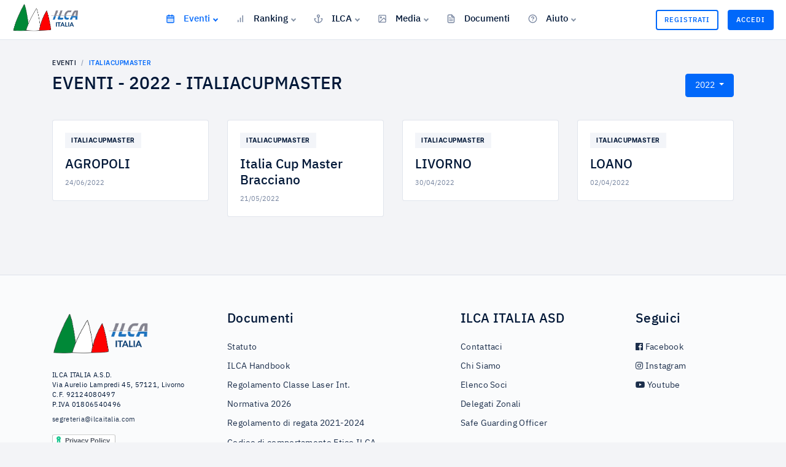

--- FILE ---
content_type: text/html; charset=UTF-8
request_url: https://ilcaitalia.com/regate/2022/ITALIACUPMASTER
body_size: 4835
content:
<!DOCTYPE html>
<html lang="it">

<head>


  <meta charset="utf-8">
  <meta name="viewport" content="width=device-width, initial-scale=1, shrink-to-fit=no">

  <!-- CSRF Token -->
  <meta name="csrf-token" content="MxeGoT4AJDQvrmxDe8qfOzOJneg7M80PBSBCsU67">

  <!-- Meta -->
  <title>Regate 2022 ITALIACUPMASTER - ILCA</title>
<meta name="description" content="Sito ufficiale ILCA. Registrati e accedi alle regate, scopri le classifiche e naviga tra le rankings!">
<meta property="og:title" content="Regate 2022 ITALIACUPMASTER" />

<meta name="twitter:description" content="" />
<meta name="twitter:title" content="Regate 2022 ITALIACUPMASTER" />
<script type="application/ld+json">{"@context":"https:\/\/schema.org","@type":"WebPage","name":"Regate 2022 ITALIACUPMASTER"}</script>

  <!-- Favicon -->
  <link rel="shortcut icon" type="image/x-icon" href="https://ilcaitalia.com/images/favicon.png">


  <!-- Fonts -->
  <link rel="dns-prefetch" href="//fonts.gstatic.com">



  <!-- vendor css -->
  <link href="/lib/@fortawesome/fontawesome-free/css/all.min.css" rel="stylesheet">
  <link href="/lib/typicons.font/typicons.css" rel="stylesheet">
  <link href="/lib/ionicons/css/ionicons.min.css" rel="stylesheet">
  <link href="/lib/prismjs/themes/prism-vs.css" rel="stylesheet">
  <link href="/lib/select2/css/select2.min.css" rel="stylesheet">
  <link href="/lib/DataTables/datatables.min.css" rel="stylesheet">


  <!-- <link href="/lib/jqvmap/jqvmap.min.css" rel="stylesheet"> -->


  <!-- Styles -->
  <link href="https://ilcaitalia.com/css/app.css" rel="stylesheet">

  

</head>


<body class="">

  
  <!-- user not logged -->
  <header class="navbar navbar-header navbar-header-fixed">
    <a href="" id="mainMenuOpen" class="burger-menu"><i data-feather="menu"></i></a>
    <div class="navbar-brand">
        <a href="https://ilcaitalia.com" class="df-logo"> <img src="https://ilcaitalia.com/images/logo.png" width="110"
                alt="italialaser"> </a>
    </div><!-- navbar-brand -->
    <div id="navbarMenu" class="navbar-menu-wrapper">
        <div class="navbar-menu-header">
            <a href="https://ilcaitalia.com" class="df-logo"><img src="https://ilcaitalia.com/images/logo.png" width="110"
                    alt="italialaser"></a>
            <a id="mainMenuClose" href=""><i data-feather="x"></i></a>
        </div><!-- navbar-menu-header -->
        <ul class="nav navbar-menu">

            


            <li class="nav-label pd-l-20 pd-lg-l-25 d-lg-none">Menù</li>


            



            <!-- <li class="nav-item ">
        <a href="https://ilcaitalia.com" class="nav-link"><i data-feather="home"></i> Home </a>
      </li> -->


            <li class="nav-item with-sub  active ">
                <a href="" class="nav-link"><i data-feather="calendar"></i> Eventi </a>
                <ul class="navbar-menu-sub">
                    <li class="nav-sub-item"><a
                            href="https://ilcaitalia.com/regate/2026/ITALIACUPMASTER"
                            class="nav-sub-link">Italia Cup Master</a></li>
                    <li class="nav-sub-item"><a
                            href="https://ilcaitalia.com/regate/2026/EUROMASTER"
                            class="nav-sub-link">Euro Master</a></li>
                    <li class="dropdown-divider"></li>
                    <li class="nav-sub-item"><a
                            href="https://ilcaitalia.com/regate/2026/ITALIACUP"
                            class="nav-sub-link">Italia Cup</a></li>
                    <li class="nav-sub-item"><a
                            href="https://ilcaitalia.com/regate/2026/EUROPACUP"
                            class="nav-sub-link">Europa Cup</a></li>
                    <li class="nav-sub-item"><a
                            href="https://ilcaitalia.com/regate/2026/OPEN"
                            class="nav-sub-link">Open</a></li>
                    <li class="nav-sub-item"><a
                            href="https://ilcaitalia.com/regate/2026/CICO"
                            class="nav-sub-link">Cico</a></li>
                    <li class="nav-sub-item"><a
                            href="https://ilcaitalia.com/regate/2026/GIOVANILE"
                            class="nav-sub-link">Giovanile</a></li>
                    <li class="nav-sub-item"><a
                            href="https://ilcaitalia.com/regate/2026/DISTRETTO"
                            class="nav-sub-link">Distretto</a></li>
                    <li class="nav-sub-item"><a
                            href="https://ilcaitalia.com/regate/2026/CAMPIONATO_EUROPEO"
                            class="nav-sub-link">Campionati Europei</a></li>
                    <li class="nav-sub-item"><a
                            href="https://ilcaitalia.com/regate/2026/CAMPIONATO_MONDIALE"
                            class="nav-sub-link">Campionati Mondiali</a></li>
                    <li class="dropdown-divider"></li>

                    <li class="nav-sub-item"><a
                            href="https://ilcaitalia.com/regate/2026/ALL"
                            class="nav-sub-link">Tutti gli Eventi</a></li>

                </ul>
            </li>
            <li class="nav-item with-sub  ">
                <a href="" class="nav-link "><i data-feather="bar-chart"></i> Ranking</a>

                <ul class="navbar-menu-sub">
                    <li class="nav-sub-item"><a
                            href="https://ilcaitalia.com/rankings/2026/STD/ASSOLUTA"
                            class="nav-sub-link">ILCA 7</a></li>
                    <li class="nav-sub-item"><a
                            href="https://ilcaitalia.com/rankings/2026/RAD/M"
                            class="nav-sub-link">ILCA 6</a></li>
                    <li class="nav-sub-item"><a
                            href="https://ilcaitalia.com/rankings/2026/4.7/ASSOLUTA"
                            class="nav-sub-link">ILCA 4</a></li>
                    <li class="nav-sub-item"><a
                            href="https://ilcaitalia.com/rankings-zonali/2026/1"
                            class="nav-sub-link">Ranking Zonali</a></li>
                    <li class="nav-sub-item"><a
                            href="https://ilcaitalia.com/coppe/2025/MASTER/STD"
                            class="nav-sub-link">Coppa Italia Master</a></li>
                </ul>
            </li>


            <li class="nav-item with-sub ">
                <a href="" class="nav-link "><i data-feather="anchor"></i> ILCA</a>
                <ul class="navbar-menu-sub">
                    <li class="nav-sub-item"><a class="nav-sub-link"
                            href="https://ilcaitalia.com/post/chi-siamo">Chi Siamo</a></li>
                    <li class="nav-sub-item"><a class="nav-sub-link" href="https://ilcaitalia.com/elenco-soci">Elenco
                            Soci</a></li>
                    <li class="nav-sub-item"><a class="nav-sub-link"
                            href="https://ilcaitalia.com/post/delegati-zonali">Delegati Zonali</a></li>
                </ul>
            </li>


            <li class="nav-item with-sub ">
                <a href="" class="nav-link "><i data-feather="image"></i> Media</a>
                <ul class="navbar-menu-sub">
                    <li class="nav-sub-item"><a class="nav-sub-link" href="https://ilcaitalia.com/galleria">Galleria Foto</a>
                    </li>
                    <li class="nav-sub-item"><a class="nav-sub-link"
                            href="https://ilcaitalia.com/post/webinar">Webinar</a></li>
                    <li class="nav-sub-item"><a class="nav-sub-link" href="https://www.facebook.com/italialaser"
                            target="_blank">Facebook</a></li>
                    <li class="nav-sub-item"><a class="nav-sub-link" href="https://www.instagram.com/ilcaitalia_aicl/"
                            target="_blank">Instagram</a></li>
                    <li class="nav-sub-item"><a class="nav-sub-link"
                            href="https://www.youtube.com/@associazioneitaliaclassila8442/" target="_blank">YouTube</a>
                    </li>
                </ul>
            </li>



            <li class="nav-item ">
                <a href="https://ilcaitalia.com/documents-public" class="nav-link "><i data-feather="file-text"></i>
                    Documenti</a>
            </li>


            <li class="nav-item with-sub  d-lg-none d-xl-block">
                <a href="" class="nav-link "><i data-feather="help-circle"></i> Aiuto</a>

                <ul class="navbar-menu-sub">
                    <li class="nav-sub-item"><a href="#" onclick="$crisp.push(['do', 'chat:open']);"
                            class="nav-sub-link">Richiedi Assistenza</a></li>
                    <li class="nav-sub-item"><a class="nav-sub-link"
                            href="https://ilcaitalia.com/post/come-fare-per-iscriversi-alla-classe">Come
                            iscriversi alla Classe</a></li>
                    <li class="nav-sub-item"><a class="nav-sub-link"
                            href="https://ilcaitalia.com/post/come-candidarsi-ad-una-regata">Come
                            candidarsi ad una regata</a></li>

                    <!-- <li class="nav-sub-item"><a href="#" class="nav-sub-link">Iscrizione Classe</a></li>
          <li class="nav-sub-item"><a href="#" class="nav-sub-link">Iscrizione Regate</a></li>
          <li class="nav-sub-item"><a href="#" class="nav-sub-link">Assicurazione RC</a></li>
          <li class="nav-sub-item"><a href="#" class="nav-sub-link">Assicurazione Imbarcazione</a></li> -->
                    <!-- <li class="nav-sub-item"><a class="nav-sub-link" href="https://ilcaitalia.com/post/come-fare-per-assicurarsi">Come fare per Assicurarsi</a></li> -->
                    <!--<li class="nav-sub-item"><a target="_blank" href="https://italialaser.freshdesk.com/support/home"  class="nav-sub-link">Centro Assistenza</a></li> -->
                    <!-- <li class="nav-sub-item"><a href="mailto:segreteria@ilcaitalia.com" class="nav-sub-link">Richiedi Assistenza</a></li> -->
                </ul>
            </li>


        </ul>
    </div><!-- navbar-menu-wrapper -->
    <div class="navbar-right">



        <!-- Authentication Links -->
                    <a href="https://ilcaitalia.com/register" class="btn btn-buy d-none d-sm-block">Registrati</a>
            <a href="https://ilcaitalia.com/login" class="btn btn-buy btn-buy-active">Accedi</a>
        



    </div><!-- navbar-right -->

</header><!-- navbar -->

    <div class="content content-fixed">
    <div class="container">
      
            


      

<div class="container pd-x-0 pd-lg-x-10 pd-xl-x-0">
  <div class="d-sm-flex align-items-center justify-content-between">
    <div>
      <nav aria-label="breadcrumb">
        <ol class="breadcrumb breadcrumb-style1 mg-b-10">
          <li class="breadcrumb-item"><a href="#">Eventi</a></li>
          <li class="breadcrumb-item active" aria-current="page">ITALIACUPMASTER</li>
        </ol>
      </nav>
    </div>
  </div>


    <div class="row">
    <div class="col-md-8 col-9">
      <h2 class="mb-4 tx-uppercase">Eventi - 2022 - ITALIACUPMASTER</h2>
    </div>
    <div class="col-md-4 col-3 text-right">
      <div class="dropdown">
        <button class="btn btn-primary dropdown-toggle" type="button" id="dropdownMenuButton" data-toggle="dropdown" aria-haspopup="true" aria-expanded="false">
          2022
        </button>
        <div class="dropdown-menu" aria-labelledby="dropdownMenuButton">
          <a class="dropdown-item" href="https://ilcaitalia.com/regate/2018/ITALIACUPMASTER">2018</a>
          <a class="dropdown-item" href="https://ilcaitalia.com/regate/2019/ITALIACUPMASTER">2019</a>
          <a class="dropdown-item" href="https://ilcaitalia.com/regate/2020/ITALIACUPMASTER">2020</a>
          <a class="dropdown-item" href="https://ilcaitalia.com/regate/2021/ITALIACUPMASTER">2021</a>
          <a class="dropdown-item" href="https://ilcaitalia.com/regate/2022/ITALIACUPMASTER">2022</a>
          <a class="dropdown-item" href="https://ilcaitalia.com/regate/2023/ITALIACUPMASTER">2023</a>
        </div>
      </div>
    </div>
  </div>
  

</div><!-- container -->





<div class="row">

    <div class="col-md-6 col-lg-4 col-xl-3 mt-3 mb-3">
    <a class="card" href="https://ilcaitalia.com/regata/191">
      <div class="card-body">

        <div class="pos-relative">
          <div class="marker pos-absolute">ITALIACUPMASTER</div>
                  </div>

        <h4 class="mt-4 pt-3">AGROPOLI </h4>
        <span class="d-block tx-11 text-muted">24/06/2022</span>

        <!-- <a class="btn btn-xs btn-primary btn-block mt-4" href="https://ilcaitalia.com/regata/191">Visualizza <i data-feather="arrow-right"></i></a> -->

        
      </div>
    </a>
  </div>
    <div class="col-md-6 col-lg-4 col-xl-3 mt-3 mb-3">
    <a class="card" href="https://ilcaitalia.com/regata/215">
      <div class="card-body">

        <div class="pos-relative">
          <div class="marker pos-absolute">ITALIACUPMASTER</div>
                  </div>

        <h4 class="mt-4 pt-3">Italia Cup Master Bracciano </h4>
        <span class="d-block tx-11 text-muted">21/05/2022</span>

        <!-- <a class="btn btn-xs btn-primary btn-block mt-4" href="https://ilcaitalia.com/regata/215">Visualizza <i data-feather="arrow-right"></i></a> -->

        
      </div>
    </a>
  </div>
    <div class="col-md-6 col-lg-4 col-xl-3 mt-3 mb-3">
    <a class="card" href="https://ilcaitalia.com/regata/189">
      <div class="card-body">

        <div class="pos-relative">
          <div class="marker pos-absolute">ITALIACUPMASTER</div>
                  </div>

        <h4 class="mt-4 pt-3">LIVORNO </h4>
        <span class="d-block tx-11 text-muted">30/04/2022</span>

        <!-- <a class="btn btn-xs btn-primary btn-block mt-4" href="https://ilcaitalia.com/regata/189">Visualizza <i data-feather="arrow-right"></i></a> -->

        
      </div>
    </a>
  </div>
    <div class="col-md-6 col-lg-4 col-xl-3 mt-3 mb-3">
    <a class="card" href="https://ilcaitalia.com/regata/182">
      <div class="card-body">

        <div class="pos-relative">
          <div class="marker pos-absolute">ITALIACUPMASTER</div>
                  </div>

        <h4 class="mt-4 pt-3">LOANO </h4>
        <span class="d-block tx-11 text-muted">02/04/2022</span>

        <!-- <a class="btn btn-xs btn-primary btn-block mt-4" href="https://ilcaitalia.com/regata/182">Visualizza <i data-feather="arrow-right"></i></a> -->

        
      </div>
    </a>
  </div>
  
  
</div>







    </div>
  </div>
  <!--footer-->
<footer class="footer  mt-5">
    <div class="container mt-4">
        <div class="row text-center text-md-left">
            <div class="col-md-3 pr-md-5">
                <p>
                    <a href="https://ilcaitalia.com">
                        <img class="mb-2 img-fluid" src="https://ilcaitalia.com/images/logo.png" width="160" alt="italialaser">
                    </a>
                </p>
                <p class="color-light-20 tx-11">
                    ILCA ITALIA A.S.D.<br />
                    Via Aurelio Lampredi 45, 57121, Livorno<br />
                    C.F. 92124080497<br />
                    P.IVA 01806540496
                    <br /><a class="d-block mt-2" href="mailto:segreteria@ilcaitalia.com">segreteria@ilcaitalia.com</a>
                </p>

                <div class="mt-2">
                    <a href="https://www.iubenda.com/privacy-policy/10927173" class="iubenda-white iubenda-embed"
                        title="Privacy Policy ">Privacy Policy</a>
                    <script type="text/javascript">
                        (function (w, d) {
                            var loader = function () {
                                var s = d.createElement("script"),
                                    tag = d.getElementsByTagName("script")[0];
                                s.src = "https://cdn.iubenda.com/iubenda.js";
                                tag.parentNode.insertBefore(s, tag);
                            };
                            if (w.addEventListener) {
                                w.addEventListener("load", loader, false);
                            } else if (w.attachEvent) {
                                w.attachEvent("onload", loader);
                            } else {
                                w.onload = loader;
                            }
                        })(window, document);
                    </script>
                </div>




            </div>


            <div class="col-md-4">
                <h4>Documenti</h4>

                <ul class="list-unstyled list-light text-white">
                    <li><a href="https://ilcaitalia.com/docs/statuto-2025.pdf">Statuto</a></li>
                    <li><a target="_blank" href="https://www.laserinternational.org/about-ilca/handbook/">ILCA
                            Handbook</a></li>
                    <li><a target="_blank"
                            href="https://www.laserinternational.org/rules-and-regulations/laser-class-rules/">Regolamento
                            Classe Laser Int.</a></li>
                    <li><a href="https://ilcaitalia.com/docs/Normativa-ILCA-2026.pdf">Normativa 2026</a></li>
                    <li><a href="https://ilcaitalia.com/docs/Regolamento_2021-2024.pdf">Regolamento di regata 2021-2024</a></li>
                    <li><a href="https://ilcaitalia.com/docs/Codice-comportamento-etico-ILCA-Italia.pdf">Codice di comportamento
                            Etico ILCA</a></li>
                    <li><a href="https://ilcaitalia.com/docs/MOG-ILCA-2024.pdf">MOG ILCA 2024</a></li>

                </ul>
            </div>

            <div class="col-md-3">
                <h4>ILCA ITALIA ASD</h4>

                <ul class="list-unstyled list-light text-white">

                    <li> <a href="mailto:segreteria@ilcaitalia.com">Contattaci</a></li>
                    <li><a href="https://ilcaitalia.com/post/chi-siamo">Chi Siamo</a></li>
                    <li><a href="https://ilcaitalia.com/elenco-soci">Elenco Soci</a></li>
                    <li>
                        <a href="https://ilcaitalia.com/post/delegati-zonali">Delegati Zonali</a>
                    </li>
                    <li>
                        <a href="https://ilcaitalia.com/post/safe-guarding-officer">Safe Guarding
                            Officer</a>
                    </li>
                </ul>
            </div>

            <!-- <div class="col-md-2">
        <h4>Contatti</h4>
        <ul class="list-unstyled list-light">
          <li>
            <a href="mailto:segreteria@ilcaitalia.com">Contattaci</a>
          </li>

        </ul>
      </div> -->


            <div class="col-md-2">
                <h4>Seguici</h4>
                <ul class="list-unstyled list-light">
                    <li>
                        <a href="https://www.facebook.com/italialaser">
                            <i class="fab fa-facebook"></i> Facebook
                        </a>
                    </li>
                    <li>
                        <a href="https://www.instagram.com/ilcaitalia_aicl/">
                            <i class="fab fa-instagram"></i> Instagram
                        </a>
                    </li>
                    <li>
                        <a href="https://www.youtube.com/@associazioneitaliaclassila8442/">
                            <i class="fab fa-youtube"></i> Youtube
                        </a>
                    </li>
                </ul>
            </div>

        </div>



        <!-- <div class="row f-flex justify-content-between" style="justify-content: space-between;">
        <div class="col-md-12  my-1">
          <p class="mt-2  text-muted"> &copy; Associazione ILCA ITALIA A.S.D. </p>
        </div>
      </div> -->

    </div>
</footer>



<!-- partners -->
<div class="container-partners text-center text-md-left">
    <div class="container">
        <div class="row align-items-center">
            <div class="col-6 col-md-3">
                <a href="https://ilca.org/">
                    <img class="img-fluid" src="https://ilcaitalia.com/images/partners/ilca.jpg" width="130" alt="ilca">
                </a>
            </div>
            <div class="col-6 col-md-3">
                <a href="https://eurilca.org/">
                    <img class="img-fluid" src="https://ilcaitalia.com/images/partners/eurilca.jpg" width="130" alt="eurilca">
                </a>
            </div>
            <div class="col-6 col-md-3 text-small small">
                <a href="https://toio.com/" style="color:#000;">
                    <img class="img-fluid" src="https://ilcaitalia.com/images/partners/toio.svg" width="110" alt="toio"
                        style="margin-bottom:3px;" />
                    <br />
                    Fornitore Ufficiale Classe ILCA Italia
                </a>

            </div>

        </div>
    </div>
</div>
  




  <!-- Scripts -->
  <script src="/lib/jquery/jquery.min.js"></script>
  <script src="https://ilcaitalia.com/js/app.js"></script>
  <script src="/lib/perfect-scrollbar/perfect-scrollbar.min.js"></script>


  <!--
    <script src="/lib/jquery.flot/jquery.flot.js"></script>
    <script src="/lib/jquery.flot/jquery.flot.stack.js"></script>
    <script src="/lib/jquery.flot/jquery.flot.resize.js"></script>
    <script src="/lib/chart.js/Chart.bundle.min.js"></script>
    <script src="/lib/jqvmap/jquery.vmap.min.js"></script>
    <script src="/lib/jqvmap/maps/jquery.vmap.usa.js"></script> -->
  <!-- <script src="/lib/prismjs/prism.js"></script> -->


  <script src="/lib/select2/js/select2.min.js"></script>
  <script src="/lib/DataTables/datatables.min.js"></script>
  <script src="/lib/feather-icons/feather.min.js"></script>


  <!-- crisp -->
  <script type="text/javascript">
    window.$crisp = [];
    window.CRISP_WEBSITE_ID = "2d6b3206-1764-4494-bcf0-fe54d85d4a2d";
    (function() {
      d = document;
      s = d.createElement("script");
      s.src = "https://client.crisp.chat/l.js";
      s.async = 1;
      d.getElementsByTagName("head")[0].appendChild(s);
    })();
  </script>

  <!-- Global site tag (gtag.js) - Google Analytics -->
  <script async src="https://www.googletagmanager.com/gtag/js?id=UA-152975135-1"></script>
  <script>
    window.dataLayer = window.dataLayer || [];

    function gtag() {
      dataLayer.push(arguments);
    }
    gtag('js', new Date());

    gtag('config', 'UA-152975135-1');
  </script>

  
<script src="https://cdnjs.cloudflare.com/ajax/libs/moment.js/2.18.1/moment.min.js"></script>
<script src="https://cdn.datatables.net/plug-ins/1.10.20/dataRender/datetime.js"></script>

<script>
  'use strict'




  $('#data-table').DataTable({
    responsive: true,
    order: [
      [0, 'desc']
    ], 
    columnDefs: [{
        targets: 4,
        orderable: false
      },
      {
        targets: 0,
        render: $.fn.dataTable.render.moment('DD/MM/YYYY', 'D/MM/YYYY')
      }
    ],
    language: {
      searchPlaceholder: 'Cerca...',
      sSearch: '',
      lengthMenu: '_MENU_ righe/pagina',
      info: 'Mostrando da _START_ a _END_ di _TOTAL_ elementi',
      paginate: {
        first: 'Primo',
        last: 'Ultimo',
        next: 'Successivo',
        previous: 'Precedente'
      },
    }
  });



  // Select2
  $('.dataTables_length select').select2({
    minimumResultsForSearch: Infinity
  });
</script>


</body>

</html>

--- FILE ---
content_type: text/javascript; charset=utf-8
request_url: https://cdn.datatables.net/plug-ins/1.10.20/dataRender/datetime.js
body_size: 881
content:
/**
 * Date / time formats often from back from server APIs in a format that you
 * don't wish to display to your end users (ISO8601 for example). This rendering
 * helper can be used to transform any source date / time format into something
 * which can be easily understood by your users when reading the table, and also
 * by DataTables for sorting the table.
 *
 * The [MomentJS library](http://momentjs.com/) is used to accomplish this and
 * you simply need to tell it which format to transfer from, to and specify a
 * locale if required.
 *
 * This function should be used with the `dt-init columns.render` configuration
 * option of DataTables.
 *
 * It accepts one, two or three parameters:
 *
 * * `$.fn.dataTable.render.moment( to );`
 * * `$.fn.dataTable.render.moment( from, to );`
 * * `$.fn.dataTable.render.moment( from, to, locale );`
 *
 * Where:
 *
 * * `to` - the format that will be displayed to the end user
 * * `from` - the format that is supplied in the data (the default is ISO8601 -
 *   `YYYY-MM-DD`)
 * * `locale` - the locale which MomentJS should use - the default is `en`
 *   (English).
 *
 *  @name datetime
 *  @summary Convert date / time source data into one suitable for display
 *  @author [Allan Jardine](http://datatables.net)
 *  @requires DataTables 1.10+, Moment.js 1.7+
 *
 *  @example
 *    // Convert ISO8601 dates into a simple human readable format
 *    $('#example').DataTable( {
 *      columnDefs: [ {
 *        targets: 1,
 *        render: $.fn.dataTable.render.moment( 'Do MMM YYYYY' )
 *      } ]
 *    } );
 *
 *  @example
 *    // Specify a source format - in this case a unix timestamp
 *    $('#example').DataTable( {
 *      columnDefs: [ {
 *        targets: 2,
 *        render: $.fn.dataTable.render.moment( 'X', 'Do MMM YY' )
 *      } ]
 *    } );
 *
 *  @example
 *    // Specify a source format and locale
 *    $('#example').DataTable( {
 *      columnDefs: [ {
 *        targets: 2,
 *        render: $.fn.dataTable.render.moment( 'YYYY/MM/DD', 'Do MMM YY', 'fr' )
 *      } ]
 *    } );
 */


// UMD
(function( factory ) {
	"use strict";

	if ( typeof define === 'function' && define.amd ) {
		// AMD
		define( ['jquery'], function ( $ ) {
			return factory( $, window, document );
		} );
	}
	else if ( typeof exports === 'object' ) {
		// CommonJS
		module.exports = function (root, $) {
			if ( ! root ) {
				root = window;
			}

			if ( ! $ ) {
				$ = typeof window !== 'undefined' ?
					require('jquery') :
					require('jquery')( root );
			}

			return factory( $, root, root.document );
		};
	}
	else {
		// Browser
		factory( jQuery, window, document );
	}
}
(function( $, window, document ) {


$.fn.dataTable.render.moment = function ( from, to, locale ) {
	// Argument shifting
	if ( arguments.length === 1 ) {
		locale = 'en';
		to = from;
		from = 'YYYY-MM-DD';
	}
	else if ( arguments.length === 2 ) {
		locale = 'en';
	}

	return function ( d, type, row ) {
		var m = window.moment( d, from, locale, true );

		// Order and type get a number value from Moment, everything else
		// sees the rendered value
		return m.format( type === 'sort' || type === 'type' ? 'x' : to );
	};
};


}));
